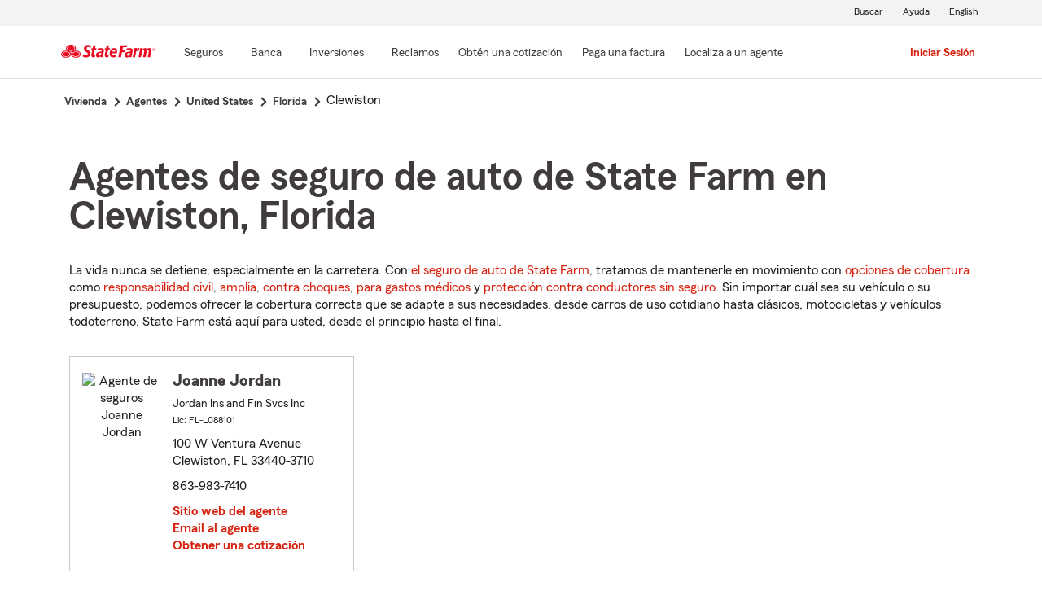

--- FILE ---
content_type: text/html;charset=UTF-8
request_url: https://es.statefarm.com/agent/us/fl/clewiston
body_size: 4223
content:







	
		
		
		
		
		
		
		
	

	



	

	

	
	
	
		
		
	

	

	

	
	






<!DOCTYPE html>
<html lang="es-US">


	
	
	
	

	
	
	
		<head>
			<title>Clewiston, Florida Agentes de seguros</title>
			<meta http-equiv="Content-Type" content="text/html; charset=UTF-8">
			<meta name="viewport" content="initial-scale=1.0">

			


<link rel="stylesheet"
	href="https://maxcdn.bootstrapcdn.com/bootstrap/4.0.0-alpha.6/css/bootstrap.min.css"
	type="text/css">
<link rel="stylesheet"
	href="https://static2.st8fm.com/es_US/dxl-1x/prod/css/lib/normalize.css"
	type="text/css" />
<link rel="stylesheet"
	href="https://static2.st8fm.com/es_US/dxl-1x/prod/css/1x.core.css"
	type="text/css" />
	


<script type="text/javascript"
	src="https://cdn-pci.optimizely.com/js/8421581994.js"></script>
<script async src="https://invocation.deel.c1.statefarm/deel.js"
	referrerpolicy="no-referrer-when-downgrade"></script>
<!-- <script type="text/javascript"
	src="https://static2.st8fm.com/en_US/applications/b2c/js/lib/launchtms_min.js"></script>  -->
<script type="text/javascript"
	src="https://ajax.googleapis.com/ajax/libs/jquery/3.2.1/jquery.min.js" ></script>
<script type="text/javascript"
	src="https://cdnjs.cloudflare.com/ajax/libs/handlebars.js/4.0.6/handlebars.js" ></script>
<script type="text/javascript"
	src="https://static2.st8fm.com/es_US/dxl-1x/prod/js/1x.core.js"></script>
<script type="text/javascript"
	src="https://static2.st8fm.com/es_US/dxl-1x/prod/js/1x.client.js"></script>
<script type="text/javascript"
	src="https://maxcdn.bootstrapcdn.com/bootstrap/4.0.0/js/bootstrap.min.js"></script>

<script
	src="https://cdnjs.cloudflare.com/ajax/libs/jquery-migrate/3.0.0/jquery-migrate.min.js" ></script>
<script type="text/javascript"
	src="https://cdnjs.cloudflare.com/ajax/libs/jquery.lazy/1.7.6/jquery.lazy.min.js" ></script>
<script type="text/javascript"
	src="https://cdnjs.cloudflare.com/ajax/libs/jquery.lazy/1.7.6/jquery.lazy.plugins.min.js"></script>
<script type="text/javascript"
	src="https://static2.st8fm.com/es_US/dxl/js/min/util.min.js"></script>


			<link itemprop="url" rel="canonical" href="https://es.statefarm.com/agent/us/fl/clewiston" />
			<link rel="alternate" href="https://www.statefarm.com/agent/us/fl/clewiston" hreflang="en" />
			
			
			
			
			
			
			
			
			
			
				
				<meta name="description"
					content="Encontrar un cercano Clewiston, FL agente de seguros y obtenga una cotización gratis hoy! Sean cuales sean sus necesidades de seguro en Florida, State Farm® está aquí para ayudar a que la vida salga bien." />
				
				

				<script>
					if (typeof dataLayer === "undefined") {
						window.dataLayer = {
							da : {}
						};
					}
					window.dataLayer.screenChannel = "agent-locator";
					window.dataLayer.screenId = "clewiston-fl-insurance-agents";
				</script>
			
			
			
			
			<meta name="format-detection" content="telephone=no">
			


	
	
	
	
		<link href="https://static1.st8fm.com/en_US/applications/agent/sf.gd.aoi.agentlocatormicrosite.agent-ROSA-1.14.2/styles/locator.min.css" rel="stylesheet">
		<!-- <link href="/agent/styles/locator.css" rel="stylesheet"> -->
	


			<meta name="workgroup" content="wg3299"/>
		</head>
	


<body class="-oneX-body--primary" data-language="es">

	
		
		

		
		
		
			<header id="oneX-header" data-type="1x-header-unauth" data-limited="false"
				data-language-url="https://www.statefarm.com/agent/us/fl/clewiston"></header>
				
			
		
			<section class="-oneX-breadcrumbs -oneX-container-fluid">
			<div>
			<nav aria-label="breadcrumb">
				<ul>
					<li>
						<a href="https://es.statefarm.com">
							<span class="-oneX-breadcrumbs-link-name">
								Vivienda
							</span>
							<span class="-oneX-breadcrumbs-chevron"> </span>
						</a>
					</li>
					<li>
						<a href="https://www.statefarm.com/agent/">
							<span class="-oneX-breadcrumbs-link-name">
								Agentes
							</span>
							<span class="-oneX-breadcrumbs-chevron"> </span>
						</a>
					</li>
					<li>
						<a href="https://www.statefarm.com/agent/us">
							<span class="-oneX-breadcrumbs-link-name">
								United States
							</span>
							<span class="-oneX-breadcrumbs-chevron"> </span>
						</a>
					</li>
					<li>
						<a href="https://www.statefarm.com/agent/us/fl">
							<span class="-oneX-breadcrumbs-link-name">
								Florida
							</span>
							<span class="-oneX-breadcrumbs-chevron"> </span>
						</a>
					</li>
					<li>
						<span aria-current="page">
							Clewiston
						</span>
					</li>
				</ul>
			</nav>
			  </div>
			</section>

		
		
	
	
	<div id="main-content-container" class="-oneX-container  -oneX "
		role="main">
		



<div>
	
	

	





<script type='application/ld+json'>

	{
		"@context": "https://schema.org",
		"@type": "WebPage",
		"name": "Agentes de seguro de auto de State Farm en Clewiston, Florida",
		"url": "https://es.statefarm.com/agent/us/fl/clewiston",
		"description": "Obtenga una cotización de seguro de carros económico a través de un agente de seguros de State Farm en Clewiston, Florida.",
		"publisher": {
			"@id": "https://www.statefarm.com/#organization"
		},
		"provider": {
			"@id": "https://www.statefarm.com/#organization"
		},
		"mainEntity": {
		  "@type": "ItemList",
		  "itemListElement": [
			
				{
				"@type": "InsuranceAgency",
				"@id": "https://es.statefarm.com/agent/us/fl/clewiston/joanne-jordan-1hvys6j89gf",
				"name": "Joanne Jordan",
				"url": "https://es.statefarm.com/agent/us/fl/clewiston/joanne-jordan-1hvys6j89gf",
				"description": "Contacte a: Clewiston Agente de State Farm Joanne Jordan en 863-983-7410 para un seguro de vida, vivienda, automóvil y más.",
				"address" : {
					"@type": "PostalAddress",
					"streetAddress": "100 W Ventura Avenue ",
					"addressLocality": "Clewiston",
					"addressRegion": "FL",
					"postalCode": "33440-3710",
					"addressCountry": "US"
				},
				"telephone" : "8639837410"
			}
			
		  ]
		},
		"breadcrumb":{
			"@type":"BreadcrumbList",
			"itemListElement":[
				{
					"@type":"ListItem",
					"position":1,
					"name":"Vivienda",
					"item":"https://es.statefarm.com"
				},
				{
					"@type":"ListItem",
					"position":2,
					"name":"Agentes",
					"item":"https://www.statefarm.com/agent/"
				},
				{
					"@type":"ListItem",
					"position":3,
					"name":"United States",
					"item":"https://www.statefarm.com/agent/us"
				},
				{
					"@type":"ListItem",
					"position":4,
					"name":"Florida",
					"item":"https://www.statefarm.com/agent/us/fl"
				},
				{
					"@type":"ListItem",
					"position":5,
					"name":"Clewiston, Florida",
					"item":"https://es.statefarm.com/agent/us/fl/clewiston"
				}
			]
		}    
	}

</script>



		<div id="agentListName" class="tenPixel-topSpace">
				<h1 id="AgentListTitle" style="margin-top: 40px;">Agentes de seguro de auto de State Farm en Clewiston, Florida</h1>
				<div style="margin-top: 24px;">
					<p>La vida nunca se detiene, especialmente en la carretera. Con <a href='https://es.statefarm.com/seguro/auto'  class='-oneX-link--inline'>el seguro de auto de State Farm</a>, tratamos de mantenerle en movimiento con <a href='https://es.statefarm.com/seguro/auto/opciones-de-cobertura'  class='-oneX-link--inline'>opciones de cobertura</a> como <a href='https://es.statefarm.com/seguro/auto/opciones-de-cobertura/cobertura-de-responsabilidad-civil'  class='-oneX-link--inline'>responsabilidad civil</a>, <a href='https://es.statefarm.com/seguro/auto/opciones-de-cobertura/cobertura-amplia'  class='-oneX-link--inline'>amplia</a>, <a href='https://es.statefarm.com/seguro/auto/opciones-de-cobertura/cobertura-contra-choques'  class='-oneX-link--inline'>contra choques</a>, <a href='https://es.statefarm.com/seguro/auto/opciones-de-cobertura/cobertura-de-pagos-medicos'  class='-oneX-link--inline'>para gastos médicos</a> y <a href='https://es.statefarm.com/seguro/auto/opciones-de-cobertura/cobertura-no-asegurada-y-subasegurada'  class='-oneX-link--inline'>protección contra conductores sin seguro</a>. Sin importar cuál sea su vehículo o su presupuesto, podemos ofrecer la cobertura correcta que se adapte a sus necesidades, desde carros de uso cotidiano hasta clásicos, motocicletas y vehículos todoterreno. State Farm está aquí para usted, desde el principio hasta el final.</p>
				</div>
		</div>

		<div class="-oneX-row">
			
				<div class="-oneX-col-xl-4 -oneX-col-lg-4 -oneX-col-md-6 -oneX-col-sm-12 paddingClass" >
					<div id="agent-details-R90Y37CFQAK" class="borderSeo">
						<div class="row-fluid twentyPixel-topSpace"></div>
						




<div class="assoc-id-class -oneX-row">
	<div class="-oneX-col-4 seo-photo-align">
		<img src="https://ac2.st8fm.com/associate-photos/1/1HVYS6J89GF/formalColorThumb.jpg" class="agentPictureUrl"
			id="agentPictureUrl-1HVYS6J89GF"
			alt="Agente de seguros Joanne Jordan" />
	</div>
	<div class="-oneX-col-7">
		<h2 class="-oneX-row -oneX-heading--h5">
			<b>Joanne Jordan </b>
		</h2>
		<div class="-oneX-row -oneX-body--secondary ">
			
		</div>
		<div class="-oneX-row -oneX-body--secondary ">Jordan Ins and Fin Svcs Inc</div>
		<div class="-oneX-row -oneX-body--tertiary">
			
				<div>Lic:
					FL-L088101</div>
			
		</div>
		<div class="row-fluid tenPixel-topSpace"></div>

		<div class="hidden-phone">
			<div class="-oneX-row -oneX-body--primary">
				<div>100 W Ventura Avenue</div>
			</div>
			<div class="-oneX-row -oneX-body--primary">
				<div></div>
			</div>
			<div class="-oneX-row -oneX-body--primary">
				<div>Clewiston,
					FL
					33440-3710</div>
			</div>
		</div>

		<div class="visible-phone">
			<div class="-oneX-row -oneX-body--primary">
				
				
				<a class="-oneX-link--inline"
					href="https://es.statefarm.com/agent/us/fl/clewiston/joanne-jordan-1hvys6j89gf/map?officeAssociateId=R90Y37CFQAK&fromLocation=33440-3710"
					target="_blank"> 100 W Ventura Avenue<br />
					Clewiston,&nbsp;FL&nbsp;33440-3710
					<span class="hide-offscreen"> opens in new window</span>
				</a>
			</div>
		</div>

		<div class="row-fluid tenPixel-topSpace"></div>

		<div class="-oneX-row -oneX-body--primary">
			
				<div class="hidden-phone">
					<div>863-983-7410</div>
				</div>
				<div class="visible-phone">
					<a class="-oneX-link--inline"
						href="tel:8639837410">863-983-7410</a>
				</div>
			
		</div>

		<div class="row-fluid tenPixel-topSpace"></div>

		
				
			<div class="-oneX-row -oneX-body--primary">
				<a href="https://es.statefarm.com/agent/us/fl/clewiston/joanne-jordan-1hvys6j89gf" target="_blank"
					title="Agent Website Joanne Jordan"
					id="visitAgentSite-R90Y37CFQAK"
					class="-oneX-link--block">Sitio web del agente</a>
			</div>
			<div class="seo-email-agent -oneX-row -oneX-body--primary">
				<a title="Email Agent Joanne Jordan" 
					tabindex="0" role = "link"
					class="-oneX-link--block open-agent-email-link"
					data-associate-id="1HVYS6J89GF">Email al agente</a>
			</div>
			<div class="-oneX-row -oneX-body--primary">
				<a href="https://es.statefarm.com/agent/us/fl/clewiston/joanne-jordan-1hvys6j89gf#quote-section" target="_blank"
					title="Get a Quote with Joanne Jordan"
					id="getQuote-R90Y37CFQAK"
					class="-oneX-link--block">Obtener una cotización</a>
			</div>
		
		
		
			
			
				<div class="-oneX-row field-hidden-desktop -oneX-body--primary">
					<a href="sms:8639837410"
						title="Text Agent Joanne Jordan"
						class="-oneX-link--block">Agente de texto</a>
				</div>
			
		
	</div>
</div>

						<div class="row-fluid twentyPixel-topSpace"></div>
					</div>
				</div>
			

			<input name="contextPath" id="contextPath"
				value="/agent" type="hidden">

			<div id="currentPageId ">
				<input name="currentPage" id="agentListPage" value="agentListPage"
					type="hidden">
			</div>
		</div>

		<div class="tenPixel-topSpace" style="margin-top: 40px;">
			<h2 class="-oneX-heading--h4">Seguros de vivienda y de propiedad en Clewiston, Florida</h2>
			<div style="margin-top: 24px;">
				<p>Si alquila o es propietario de una vivienda en Florida, State Farm le ayuda a proteger el lugar que ama con <a href='https://es.statefarm.com/seguro/propietarios-de-vivienda'  class='-oneX-link--inline'>seguros de vivienda y propiedad</a>. El seguro de propietarios de vivienda ayuda a proporcionar cobertura para pérdidas ocasionadas por viento, granizo, rayos y más. <a href='https://es.statefarm.com/seguro/propietarios-de-unidad-de-condominio'  class='-oneX-link--inline'>El seguro de propietarios de condominio</a> puede ayudar a proteger sus unidades de robo e incendio, mientras que <a href='https://es.statefarm.com/seguro/inquilinos'  class='-oneX-link--inline'>el seguro de inquilinos</a> puede ayudar a salvaguardar pertenencias como teléfonos celulares inteligentes y muebles.</p><p><a href='https://es.statefarm.com/seguro/combinar'  class='-oneX-link--inline'>Combine su seguro de auto de State Farm</a> con una póliza de seguro de vivienda o de inquilinos y podría ahorrar <sup>1</sup>. Obtenga una cotización hoy y revise sus opciones.</p>
			</div>
		</div>

		<div class="tenPixel-topSpace -oneX-body--footnote" style="margin-top: 40px;">
			<hr/>
			<div style="margin-top: 40px;">
				<p><sup>1</sup> Los clientes siempre pueden elegir comprar solo una póliza, pero, en ese caso, el descuento por dos o más compras de diferentes líneas de seguro no se aplicará. Los ahorros, nombres de los descuentos, porcentajes, disponibilidad y elegibilidad podrían variar según el estado.</p><p>Por favor, recuerde que las descripciones anteriores contienen solo una descripción general de las coberturas disponibles y no son una declaración de contrato. Todas las coberturas están sujetas a todas las disposiciones de la póliza y a los endosos aplicables. Las opciones de cobertura podrían variar según el estado. Para conocer más acerca de la cobertura del seguro de auto en su estado, localice a un <a href='https://es.statefarm.com/agent'  class='-oneX-link--inline'>agente de State Farm</a>.</p><p>Los descuentos y su disponibilidad podrían variar según el estado y los requisitos de elegibilidad. No todos los vehículos ni conductores son elegibles para obtener descuentos.</p><p>State Farm Mutual Automobile Insurance Company<br/>State Farm Indemnity Company<br/>Bloomington, IL</p><p>State Farm County Mutual Insurance Company of Texas<br/>Richardson, TX</p><p>State Farm Fire and Casualty Company<br/>State Farm General Insurance Company<br/>Bloomington, IL</p><p>State Farm Florida Insurance Company<br/>Tallahassee, FL</p><p>State Farm Lloyds<br/>Richardson, TX</p>
			</div>
		</div>		
</div>

	</div>
	
		
		
			<footer data-type="1x-footer"></footer>
		
	
	











	<script type="text/javascript"
		src="https://static1.st8fm.com/en_US/applications/agent/sf.gd.aoi.agentlocatormicrosite.agent-ROSA-1.14.2/scripts/standardSearch.min.js"></script>

</body>
</html>
